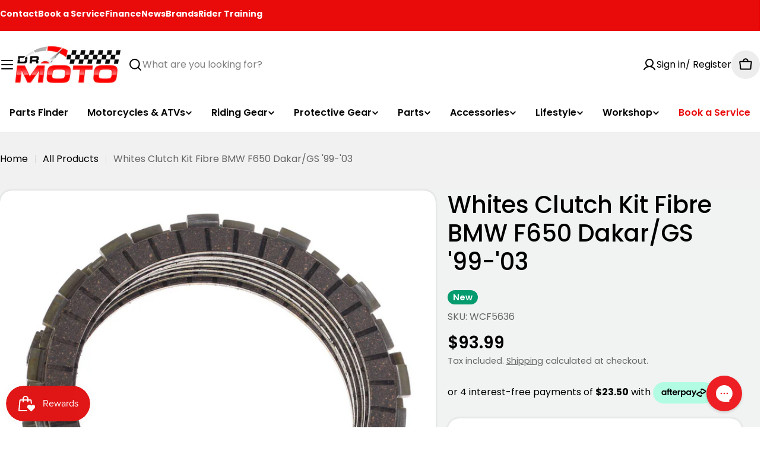

--- FILE ---
content_type: text/html
request_url: https://placement-api.afterpay.com/?mpid=dr-moto-nz.myshopify.com&placementid=null&pageType=null&zoid=9.0.85
body_size: 984
content:

  <!DOCTYPE html>
  <html>
  <head>
      <link rel='icon' href='data:,' />
      <meta http-equiv="Content-Security-Policy"
          content="base-uri 'self'; default-src 'self'; font-src 'self'; style-src 'self'; script-src 'self' https://cdn.jsdelivr.net/npm/zoid@9.0.85/dist/zoid.min.js; img-src 'self'; connect-src 'self'; frame-src 'self'">
      <title></title>
      <link rel="preload" href="/index.js" as="script" />
      <link rel="preload" href="https://cdn.jsdelivr.net/npm/zoid@9.0.85/dist/zoid.min.js" integrity="sha384-67MznxkYtbE8teNrhdkvnzQBmeiErnMskO7eD8QwolLpdUliTdivKWx0ANHgw+w8" as="script" crossorigin="anonymous" />
      <div id="__AP_DATA__" hidden>
        {"errors":{"mcr":null},"mcrResponse":{"data":{"errors":[],"config":{"mpId":"dr-moto-nz.myshopify.com","createdAt":"2023-09-28T21:32:08.054281353Z","updatedAt":"2026-01-06T05:21:59.368430343Z","config":{"consumerLending":{"metadata":{"shouldForceCache":false,"isProductEnabled":false,"updatedAt":"2026-01-06T05:21:59.368351961Z","version":0},"details":{}},"interestFreePayment":{"metadata":{"shouldForceCache":false,"isProductEnabled":true,"updatedAt":"2026-01-06T05:21:59.36831939Z","version":0},"details":{"maximumAmount":{"amount":"4000.00","currency":"NZD"},"cbt":{"enabled":true,"countries":["AU","GB","US","CA"],"limits":{}}}},"merchantAttributes":{"metadata":{"shouldForceCache":false,"isProductEnabled":true,"updatedAt":"2026-01-06T05:21:59.368384152Z","version":0},"details":{"analyticsEnabled":true,"tradingCountry":"NZ","storeURI":"https://www.drmoto.co.nz/","tradingName":"DR MOTO","vpuf":true}},"onsitePlacements":{"metadata":{"expiresAt":1746747281289,"ttl":900,"updatedAt":"2025-05-08T23:19:41.289105589Z","version":0},"details":{"onsitePlacements":{"cc37861d-5d74-4986-a5ef-acb0b07645e4":{"placementId":"cc37861d-5d74-4986-a5ef-acb0b07645e4","pageType":"product","enabled":true,"type":"price-paragraph","introText":"or","logoType":"badge","badgeTheme":"black-on-mint","lockupTheme":"black","modalTheme":"mint","modalLinkStyle":"circled-info-icon","paymentAmountIsBold":true,"promoRenderStyle":"promo-with-get-and-payments","size":"md","showIfOutsideLimits":true,"showInterestFree":true,"showLowerLimit":true,"showUpperLimit":true,"showWith":true,"showPaymentAmount":true},"a2f8982a-1040-4207-99e8-edcae9cab023":{"placementId":"a2f8982a-1040-4207-99e8-edcae9cab023","pageType":"cart","enabled":true,"type":"price-paragraph","introText":"or","logoType":"badge","badgeTheme":"black-on-mint","lockupTheme":"black","modalTheme":"mint","modalLinkStyle":"circled-info-icon","paymentAmountIsBold":true,"promoRenderStyle":"promo-with-get-and-payments","size":"md","showIfOutsideLimits":true,"showInterestFree":true,"showLowerLimit":true,"showUpperLimit":true,"showWith":true,"showPaymentAmount":true}}}},"cashAppPay":{"metadata":{"shouldForceCache":false,"isProductEnabled":false,"updatedAt":"2026-01-06T05:21:59.368418323Z","version":0},"details":{"enabledForOrders":false,"integrationCompleted":false}},"promotionalData":{"metadata":{"version":0},"details":{"consumerLendingPromotions":[]}}}}},"errors":null,"status":200},"brand":"afterpay","meta":{"version":"0.35.4"}}
      </div>
  </head>
  <body></body>
  <script src="/index.js" type="application/javascript"></script>
  </html>
  

--- FILE ---
content_type: text/javascript; charset=utf-8
request_url: https://www.drmoto.co.nz/products/wcf5636.js
body_size: 577
content:
{"id":8790652649684,"title":"Whites Clutch Kit Fibre BMW F650 Dakar\/GS '99-'03","handle":"wcf5636","description":"\u003cp\u003eThe Whites Clutch Fibre Kit is the easiest and best replacement for your clutch. The kit has complete compatibility with your OEM clutch components. The Whites Clutch Fibre Kit comes as a complete set made from quality friction and base materials that maintain your OEM stack height to ensure minimal slippage, great power transfer, an excellent clutch feel, and hours of proper clutch operation.\u003c\/p\u003e\r\n\u003cp\u003e\u003cstrong\u003eFeatures:\u003c\/strong\u003e\u003c\/p\u003e\r\n\u003cul\u003e\r\n\u003cli\u003eMade to OEM specifications to offer maximum performance and durability.\u003c\/li\u003e\r\n\u003cli\u003eComplete set of fibre friction plates.\u003c\/li\u003e\r\n\u003cli\u003eSet of replacement friction plates for your motorcycle or ATV.\u003c\/li\u003e\r\n\u003cli\u003eReduces slip, fade, and poor lever feel.\u003c\/li\u003e\r\n\u003c\/ul\u003e\r\n\u003cp\u003e\u003cem\u003e\u003cstrong\u003eNote:\u003c\/strong\u003e Actual kit pictured.\u003c\/em\u003e\u003c\/p\u003e","published_at":"2025-03-17T11:17:54+13:00","created_at":"2025-03-17T11:17:54+13:00","vendor":"Whites Motorcycle Parts","type":"Clutch Kits","tags":["BRAND_Whites Motorcycle Parts","Category_Clutch","Category_Clutch Kits","Category_Hard Parts","discountable","New","Whites"],"price":9399,"price_min":9399,"price_max":9399,"available":true,"price_varies":false,"compare_at_price":null,"compare_at_price_min":0,"compare_at_price_max":0,"compare_at_price_varies":false,"variants":[{"id":46148149444820,"title":"Default Title","option1":"Default Title","option2":null,"option3":null,"sku":"WCF5636","requires_shipping":true,"taxable":true,"featured_image":{"id":45715682066644,"product_id":8790652649684,"position":1,"created_at":"2025-11-30T12:55:12+13:00","updated_at":"2025-11-30T12:55:15+13:00","alt":"Whites Clutch Kit Fibre BMW F650 Dakar\/GS '99-'03","width":1600,"height":1600,"src":"https:\/\/cdn.shopify.com\/s\/files\/1\/0071\/4820\/8218\/files\/WCF5636.jpg?v=1764460515","variant_ids":[46148149444820]},"available":true,"name":"Whites Clutch Kit Fibre BMW F650 Dakar\/GS '99-'03","public_title":null,"options":["Default Title"],"price":9399,"weight":410,"compare_at_price":null,"inventory_management":"shopify","barcode":"9420060971026","featured_media":{"alt":"Whites Clutch Kit Fibre BMW F650 Dakar\/GS '99-'03","id":37028501815508,"position":1,"preview_image":{"aspect_ratio":1.0,"height":1600,"width":1600,"src":"https:\/\/cdn.shopify.com\/s\/files\/1\/0071\/4820\/8218\/files\/WCF5636.jpg?v=1764460515"}},"requires_selling_plan":false,"selling_plan_allocations":[]}],"images":["\/\/cdn.shopify.com\/s\/files\/1\/0071\/4820\/8218\/files\/WCF5636.jpg?v=1764460515"],"featured_image":"\/\/cdn.shopify.com\/s\/files\/1\/0071\/4820\/8218\/files\/WCF5636.jpg?v=1764460515","options":[{"name":"Title","position":1,"values":["Default Title"]}],"url":"\/products\/wcf5636","media":[{"alt":"Whites Clutch Kit Fibre BMW F650 Dakar\/GS '99-'03","id":37028501815508,"position":1,"preview_image":{"aspect_ratio":1.0,"height":1600,"width":1600,"src":"https:\/\/cdn.shopify.com\/s\/files\/1\/0071\/4820\/8218\/files\/WCF5636.jpg?v=1764460515"},"aspect_ratio":1.0,"height":1600,"media_type":"image","src":"https:\/\/cdn.shopify.com\/s\/files\/1\/0071\/4820\/8218\/files\/WCF5636.jpg?v=1764460515","width":1600}],"requires_selling_plan":false,"selling_plan_groups":[]}